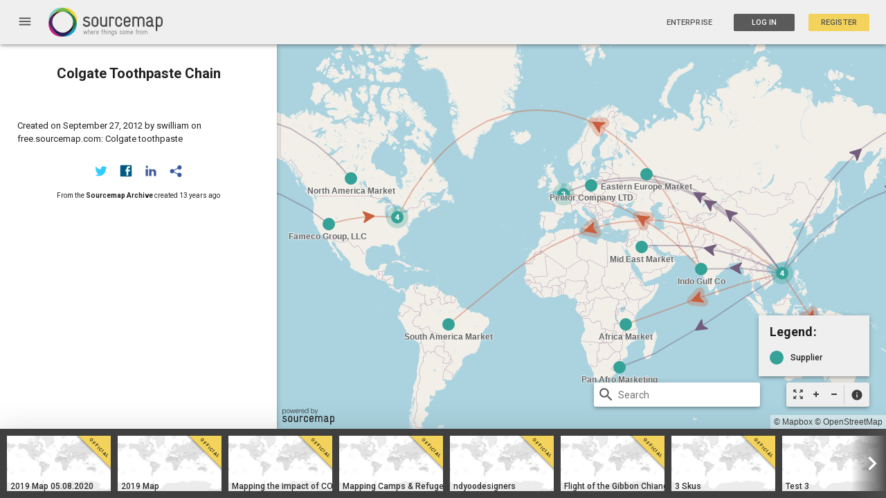

--- FILE ---
content_type: text/html; charset=utf-8
request_url: https://open.sourcemap.com/maps/57d079aaf1f8965474afc307
body_size: 2846
content:
<!DOCTYPE html>
<html lang="en">
<head>
    <meta charset="utf-8">
    <meta http-equiv="X-UA-Compatible" content="IE=edge,chrome=1">
    <meta name="viewport" content="width=device-width,initial-scale=1,maximum-scale=1">
    <base href="/">
    <title>Open Sourcemap - Development Environment</title>
    <meta name="description" content="The next revolution in supply chain transparency">
    <meta name="google-site-verification" content="GZFyK4IajvDteIgCUf8WQT7pch5abGsMWfb35w1ae2w" />
    <meta name="msvalidate.01" content="82372D7C32AD0E2F82476FC6F8084A4B" />

    <!-- Apple META -->
    <meta name="apple-mobile-web-app-capable" content="yes">
    <meta name="apple-mobile-web-app-status-bar-style" content="black">

    <!-- Facebook META -->
    <meta property="fb:app_id" content="APP_ID">
    <meta property="og:site_name" content="Open Sourcemap - Development Environment">
    <meta property="og:title" content="Open Sourcemap - Development Environment">
    <meta property="og:description" content="The next revolution in supply chain transparency">
    <meta property="og:url" content="https://127.0.0.1:3000/maps/57d079aaf1f8965474afc307">
    <meta property="og:image" content="/modules/core/client/img/brand/logo.png">
    <meta property="og:type" content="website">

    <!-- Twitter META -->
    <meta name="twitter:title" content="Open Sourcemap - Development Environment #sourcemap">
    <meta name="twitter:description" content="The next revolution in supply chain transparency">
    <meta name="twitter:url" content="https://127.0.0.1:3000/maps/57d079aaf1f8965474afc307">
    <meta name="twitter:image" content="/modules/core/client/img/brand/logo.png">

    <!-- Fav Icon -->
    <link href="modules/core/client/img/brand/icon.png" rel="shortcut icon" type="image/x-icon">

    <link rel="apple-touch-icon" sizes="57x57" href="/modules/core/client/img/brand/apple-icon-57x57.png">
    <link rel="apple-touch-icon" sizes="60x60" href="/modules/core/client/img/brand/apple-icon-60x60.png">
    <link rel="apple-touch-icon" sizes="72x72" href="/modules/core/client/img/brand/apple-icon-72x72.png">
    <link rel="apple-touch-icon" sizes="76x76" href="/modules/core/client/img/brand/apple-icon-76x76.png">
    <link rel="apple-touch-icon" sizes="114x114" href="/modules/core/client/img/brand/apple-icon-114x114.png">
    <link rel="apple-touch-icon" sizes="120x120" href="/modules/core/client/img/brand/apple-icon-120x120.png">
    <link rel="apple-touch-icon" sizes="144x144" href="/modules/core/client/img/brand/apple-icon-144x144.png">
    <link rel="apple-touch-icon" sizes="152x152" href="/modules/core/client/img/brand/apple-icon-152x152.png">
    <link rel="apple-touch-icon" sizes="180x180" href="/modules/core/client/img/brand/apple-icon-180x180.png">
    <link rel="icon" type="image/png" sizes="192x192"  href="/modules/core/client/img/brand/android-icon-192x192.png">
    <link rel="icon" type="image/png" sizes="32x32" href="/modules/core/client/img/brand/favicon-32x32.png">
    <link rel="icon" type="image/png" sizes="96x96" href="/modules/core/client/img/brand/favicon-96x96.png">
    <link rel="icon" type="image/png" sizes="16x16" href="/modules/core/client/img/brand/favicon-16x16.png">

    <!-- Application CSS Files -->
    <link rel="stylesheet" href="lib/angular-material/angular-material.min.css?v=a658168c501a0c7c5282bc727526c0e75c010fd5"><link rel="stylesheet" href="lib/angular-material-data-table/dist/md-data-table.min.css?v=a658168c501a0c7c5282bc727526c0e75c010fd5"><link rel="stylesheet" href="lib/angular-toastr/dist/angular-toastr.min.css?v=a658168c501a0c7c5282bc727526c0e75c010fd5"><link rel="stylesheet" href="lib/slick-carousel/slick/slick.css?v=a658168c501a0c7c5282bc727526c0e75c010fd5"><link rel="stylesheet" href="lib/mapbox.js/mapbox.css?v=a658168c501a0c7c5282bc727526c0e75c010fd5"><link rel="stylesheet" href="lib/angular-google-places-autocomplete/dist/autocomplete.min.css?v=a658168c501a0c7c5282bc727526c0e75c010fd5"><link rel="stylesheet" href="lib/md-color-picker/dist/mdColorPicker.min.css?v=a658168c501a0c7c5282bc727526c0e75c010fd5"><link rel="stylesheet" href="bootstrap-tour/bootstrap-tour-standalone.min.css?v=a658168c501a0c7c5282bc727526c0e75c010fd5"><link rel="stylesheet" href="lib/c3/c3.min.css?v=a658168c501a0c7c5282bc727526c0e75c010fd5"><link rel="stylesheet" href="modules/auth/client/css/registration.css?v=a658168c501a0c7c5282bc727526c0e75c010fd5"><link rel="stylesheet" href="modules/auth/client/css/session.css?v=a658168c501a0c7c5282bc727526c0e75c010fd5"><link rel="stylesheet" href="modules/core/client/css/core.css?v=a658168c501a0c7c5282bc727526c0e75c010fd5"><link rel="stylesheet" href="modules/core/client/css/footer.css?v=a658168c501a0c7c5282bc727526c0e75c010fd5"><link rel="stylesheet" href="modules/core/client/css/index.css?v=a658168c501a0c7c5282bc727526c0e75c010fd5"><link rel="stylesheet" href="modules/core/client/css/navbar.css?v=a658168c501a0c7c5282bc727526c0e75c010fd5"><link rel="stylesheet" href="modules/sets/client/css/maps.css?v=a658168c501a0c7c5282bc727526c0e75c010fd5"><link rel="stylesheet" href="modules/users/client/css/admin.css?v=a658168c501a0c7c5282bc727526c0e75c010fd5"><link rel="stylesheet" href="modules/users/client/css/users.css?v=a658168c501a0c7c5282bc727526c0e75c010fd5">

    <link href="https://fonts.googleapis.com/icon?family=Material+Icons" rel="stylesheet">
    <link rel="stylesheet" href="https://fonts.googleapis.com/css?family=Roboto:300,400,400i,500,700">
    <!-- Begin Inspectlet Embed Code -->
    <script type="text/javascript" id="inspectletjs">
    window.__insp = window.__insp || [];
    __insp.push(['wid', 983230356]);

    (function() {
    function ldinsp(){if(typeof window.__inspld != "undefined") return; window.__inspld = 1; var insp = document.createElement('script'); insp.type = 'text/javascript'; insp.async = true; insp.id = "inspsync"; insp.src = ('https:' == document.location.protocol ? 'https' : 'http') + '://cdn.inspectlet.com/inspectlet.js'; var x = document.getElementsByTagName('script')[0]; x.parentNode.insertBefore(insp, x); };
    setTimeout(ldinsp, 500); document.readyState != "complete" ? (window.attachEvent ? window.attachEvent('onload', ldinsp) : window.addEventListener('load', ldinsp, false)) : ldinsp();
    })();
    </script>
    <!-- End Inspectlet Embed Code -->

    <script>
     (function(i,s,o,g,r,a,m){i['GoogleAnalyticsObject']=r;i[r]=i[r]||function(){
     (i[r].q=i[r].q||[]).push(arguments)},i[r].l=1*new Date();a=s.createElement(o),
     m=s.getElementsByTagName(o)[0];a.async=1;a.src=g;m.parentNode.insertBefore(a,m)
     })(window,document,'script','https://www.google-analytics.com/analytics.js','ga');



    </script>
</head>

<body class="ng-cloak" flex layout="column" md-no-ink>
    <navbar></navbar>
    <div flex layout="column">
        <div flex="none">
            
  <section ui-view></section>

            <!-- <script type="text/javascript">
            var user = "";
            </script> -->

        </div>
        <span flex></span>
        <footer flex="none">
            <ng-include src="'/modules/core/client/views/footer.view.html'"></ng-include>
        </footer>
    </div>
    <script src="https://maps.googleapis.com/maps/api/js?key=AIzaSyAFCHv05RPY03KoCiNv6WO7oNXySumu11Y&libraries=places"></script>
    <script type="text/javascript" src="//api.filestackapi.com/filestack.js"></script>

    <!--Application JavaScript Files-->
    <script type="text/javascript" src="lib/jquery/dist/jquery.min.js?v=a658168c501a0c7c5282bc727526c0e75c010fd5"></script><script type="text/javascript" src="lib/angular/angular.min.js?v=a658168c501a0c7c5282bc727526c0e75c010fd5"></script><script type="text/javascript" src="lib/angular-resource/angular-resource.min.js?v=a658168c501a0c7c5282bc727526c0e75c010fd5"></script><script type="text/javascript" src="lib/angular-animate/angular-animate.min.js?v=a658168c501a0c7c5282bc727526c0e75c010fd5"></script><script type="text/javascript" src="lib/angular-messages/angular-messages.min.js?v=a658168c501a0c7c5282bc727526c0e75c010fd5"></script><script type="text/javascript" src="lib/angular-ui-router/release/angular-ui-router.min.js?v=a658168c501a0c7c5282bc727526c0e75c010fd5"></script><script type="text/javascript" src="lib/angular-cookies/angular-cookies.min.js?v=a658168c501a0c7c5282bc727526c0e75c010fd5"></script><script type="text/javascript" src="lib/angular-material/angular-material.min.js?v=a658168c501a0c7c5282bc727526c0e75c010fd5"></script><script type="text/javascript" src="lib/angular-aria/angular-aria.min.js?v=a658168c501a0c7c5282bc727526c0e75c010fd5"></script><script type="text/javascript" src="lib/lodash/dist/lodash.min.js?v=a658168c501a0c7c5282bc727526c0e75c010fd5"></script><script type="text/javascript" src="lib/mapbox.js/mapbox.uncompressed.js?v=a658168c501a0c7c5282bc727526c0e75c010fd5"></script><script type="text/javascript" src="lib/d3/d3.min.js?v=a658168c501a0c7c5282bc727526c0e75c010fd5"></script><script type="text/javascript" src="lib/leaflet-plugins/layer/tile/Google.js?v=a658168c501a0c7c5282bc727526c0e75c010fd5"></script><script type="text/javascript" src="lib/slick-carousel/slick/slick.min.js?v=a658168c501a0c7c5282bc727526c0e75c010fd5"></script><script type="text/javascript" src="lib/angular-slick-carousel/dist/angular-slick.min.js?v=a658168c501a0c7c5282bc727526c0e75c010fd5"></script><script type="text/javascript" src="lib/angular-toastr/dist/angular-toastr.min.js?v=a658168c501a0c7c5282bc727526c0e75c010fd5"></script><script type="text/javascript" src="lib/angular-toastr/dist/angular-toastr.tpls.min.js?v=a658168c501a0c7c5282bc727526c0e75c010fd5"></script><script type="text/javascript" src="lib/angular-google-places-autocomplete/dist/autocomplete.min.js?v=a658168c501a0c7c5282bc727526c0e75c010fd5"></script><script type="text/javascript" src="lib/angular-filepicker/dist/angular_filepicker.min.js?v=a658168c501a0c7c5282bc727526c0e75c010fd5"></script><script type="text/javascript" src="lib/moment/min/moment.min.js?v=a658168c501a0c7c5282bc727526c0e75c010fd5"></script><script type="text/javascript" src="lib/angular-moment/angular-moment.min.js?v=a658168c501a0c7c5282bc727526c0e75c010fd5"></script><script type="text/javascript" src="lib/tinycolor/dist/tinycolor-min.js?v=a658168c501a0c7c5282bc727526c0e75c010fd5"></script><script type="text/javascript" src="lib/md-color-picker/dist/mdColorPicker.min.js?v=a658168c501a0c7c5282bc727526c0e75c010fd5"></script><script type="text/javascript" src="bootstrap-tour/bootstrap-tour-standalone.min.js?v=a658168c501a0c7c5282bc727526c0e75c010fd5"></script><script type="text/javascript" src="lib/angular-sanitize/angular-sanitize.min.js?v=a658168c501a0c7c5282bc727526c0e75c010fd5"></script><script type="text/javascript" src="lib/marked/marked.min.js?v=a658168c501a0c7c5282bc727526c0e75c010fd5"></script><script type="text/javascript" src="lib/angular-marked/dist/angular-marked.min.js?v=a658168c501a0c7c5282bc727526c0e75c010fd5"></script><script type="text/javascript" src="lib/angular-material-data-table/dist/md-data-table.min.js?v=a658168c501a0c7c5282bc727526c0e75c010fd5"></script><script type="text/javascript" src="lib/angular-ui-sortable/sortable.min.js?v=a658168c501a0c7c5282bc727526c0e75c010fd5"></script><script type="text/javascript" src="lib/jquery-ui/jquery-ui.min.js?v=a658168c501a0c7c5282bc727526c0e75c010fd5"></script><script type="text/javascript" src="lib/js-xlsx/dist/xlsx.core.min.js?v=a658168c501a0c7c5282bc727526c0e75c010fd5"></script><script type="text/javascript" src="lib/c3/c3.min.js?v=a658168c501a0c7c5282bc727526c0e75c010fd5"></script><script type="text/javascript" src="modules/core/client/app/config.js?v=a658168c501a0c7c5282bc727526c0e75c010fd5"></script><script type="text/javascript" src="modules/core/client/app/init.js?v=a658168c501a0c7c5282bc727526c0e75c010fd5"></script><script type="text/javascript" src="modules/auth/client/auth.client.module.js?v=a658168c501a0c7c5282bc727526c0e75c010fd5"></script><script type="text/javascript" src="modules/core/client/core.client.module.js?v=a658168c501a0c7c5282bc727526c0e75c010fd5"></script><script type="text/javascript" src="modules/sets/client/sets.client.module.js?v=a658168c501a0c7c5282bc727526c0e75c010fd5"></script><script type="text/javascript" src="modules/users/client/users.client.module.js?v=a658168c501a0c7c5282bc727526c0e75c010fd5"></script><script type="text/javascript" src="modules/auth/client/controllers/password.client.controller.js?v=a658168c501a0c7c5282bc727526c0e75c010fd5"></script><script type="text/javascript" src="modules/auth/client/controllers/registration.client.controller.js?v=a658168c501a0c7c5282bc727526c0e75c010fd5"></script><script type="text/javascript" src="modules/auth/client/controllers/session.client.controller.js?v=a658168c501a0c7c5282bc727526c0e75c010fd5"></script><script type="text/javascript" src="modules/auth/client/routes/password.client.routes.js?v=a658168c501a0c7c5282bc727526c0e75c010fd5"></script><script type="text/javascript" src="modules/auth/client/routes/registration.client.routes.js?v=a658168c501a0c7c5282bc727526c0e75c010fd5"></script><script type="text/javascript" src="modules/auth/client/routes/session.client.routes.js?v=a658168c501a0c7c5282bc727526c0e75c010fd5"></script><script type="text/javascript" src="modules/auth/client/services/auth.factory.js?v=a658168c501a0c7c5282bc727526c0e75c010fd5"></script><script type="text/javascript" src="modules/auth/client/services/auth.interceptor.client.service.js?v=a658168c501a0c7c5282bc727526c0e75c010fd5"></script><script type="text/javascript" src="modules/auth/client/services/verify-email.factory.js?v=a658168c501a0c7c5282bc727526c0e75c010fd5"></script><script type="text/javascript" src="modules/core/client/app/constants.js?v=a658168c501a0c7c5282bc727526c0e75c010fd5"></script><script type="text/javascript" src="modules/core/client/config/core.client.routes.js?v=a658168c501a0c7c5282bc727526c0e75c010fd5"></script><script type="text/javascript" src="modules/core/client/controllers/dialog.client.controller.js?v=a658168c501a0c7c5282bc727526c0e75c010fd5"></script><script type="text/javascript" src="modules/core/client/controllers/main.client.controller.js?v=a658168c501a0c7c5282bc727526c0e75c010fd5"></script><script type="text/javascript" src="modules/core/client/directives/navbar.directive.js?v=a658168c501a0c7c5282bc727526c0e75c010fd5"></script><script type="text/javascript" src="modules/core/client/directives/screenshot.directive.js?v=a658168c501a0c7c5282bc727526c0e75c010fd5"></script><script type="text/javascript" src="modules/core/client/filters/filters.client.js?v=a658168c501a0c7c5282bc727526c0e75c010fd5"></script><script type="text/javascript" src="modules/core/client/services/cache.factory.js?v=a658168c501a0c7c5282bc727526c0e75c010fd5"></script><script type="text/javascript" src="modules/sets/client/controllers/excel.client.controller.js?v=a658168c501a0c7c5282bc727526c0e75c010fd5"></script><script type="text/javascript" src="modules/sets/client/controllers/maps.client.controller.js?v=a658168c501a0c7c5282bc727526c0e75c010fd5"></script><script type="text/javascript" src="modules/sets/client/controllers/maps.index.controller.js?v=a658168c501a0c7c5282bc727526c0e75c010fd5"></script><script type="text/javascript" src="modules/sets/client/controllers/maps.live.controller.js?v=a658168c501a0c7c5282bc727526c0e75c010fd5"></script><script type="text/javascript" src="modules/sets/client/routes/maps.client.routes.js?v=a658168c501a0c7c5282bc727526c0e75c010fd5"></script><script type="text/javascript" src="modules/sets/client/services/features.client.service.js?v=a658168c501a0c7c5282bc727526c0e75c010fd5"></script><script type="text/javascript" src="modules/sets/client/services/geocode.client.factory.js?v=a658168c501a0c7c5282bc727526c0e75c010fd5"></script><script type="text/javascript" src="modules/sets/client/services/sets.client.factory.js?v=a658168c501a0c7c5282bc727526c0e75c010fd5"></script><script type="text/javascript" src="modules/sets/client/services/things.client.factory.js?v=a658168c501a0c7c5282bc727526c0e75c010fd5"></script><script type="text/javascript" src="modules/users/client/controllers/admin.client.controller.js?v=a658168c501a0c7c5282bc727526c0e75c010fd5"></script><script type="text/javascript" src="modules/users/client/controllers/chart.client.controller.js?v=a658168c501a0c7c5282bc727526c0e75c010fd5"></script><script type="text/javascript" src="modules/users/client/controllers/user.client.controller.js?v=a658168c501a0c7c5282bc727526c0e75c010fd5"></script><script type="text/javascript" src="modules/users/client/directives/password-verify.client.directive.js?v=a658168c501a0c7c5282bc727526c0e75c010fd5"></script><script type="text/javascript" src="modules/users/client/routes/users.client.routes.js?v=a658168c501a0c7c5282bc727526c0e75c010fd5"></script><script type="text/javascript" src="modules/users/client/services/activity.factory.js?v=a658168c501a0c7c5282bc727526c0e75c010fd5"></script>

    
    <!--Livereload script rendered -->
    <script type="text/javascript" src="https://127.0.0.1:35729/livereload.js"></script>
    <script type="text/javascript" src="https://www.youtube.com/iframe_api"></script>
    
</body>
</html>


--- FILE ---
content_type: text/html; charset=UTF-8
request_url: https://open.sourcemap.com/modules/sets/client/views/partials/thing.show.sidenav.html
body_size: 2759
content:
<!-- ~~ Node sidebar card ~~ -->

<div class="sidenav-show">
    <md-sidenav ng-class="{'link': map.selected.type === 'link', 'official-sidenav-right': map.set.data.official}" class="map-sidenav-left" md-whiteframe="23" md-component-id="right-sidenav" id="sidenav-{{map.selected._id}}" md-swipe-right="map.closeSidenav()">
        <md-toolbar class="md-theme-light main-title-box">
            <i ng-click="map.closeSidenav()" class="material-icons top-right" role="button" tabindex="0">close</i>
            <p class="md-toolbar-tools thing-sidenav-who">
                <span ng-if="map.owner && map.selected.type !== 'link'">
                    <i class="material-icons star-icon" ng-click="map.starNode(true)" ng-hide="map.selected.starred" ng-show="!map.selected.starred">star_border</i>
                    <i class="material-icons star-icon" ng-show="map.selected.starred" ng-hide="!map.selected.starred" ng-click="map.starNode(false)">star</i>
                </span>
                <span ng-if="map.selected.type !== 'link'">
                    {{map.selected.name}}
                </span>
                <span ng-if="map.selected.type === 'link'">
                    {{map.set.graph.mongo[map.selected.from_id].ref.name}} to {{map.set.graph.mongo[map.selected.to_id].ref.name}}
                </span>
            </p>
            <p ng-if="map.selected.what != map.selected.name" class="thing-sidenav-what">{{map.selected.what}}</p>
            <p ng-if="!map.set.data.hideAddress"   class="thing-sidenav-address">{{map.selected.address.formatted_address ? map.selected.address.formatted_address : map.selected.address }}</p>
        </md-toolbar>
        <div class="node-map-wrapper" ng-hide="map.selected.type === 'link' || (map.selected.options && map.selected.options.show_map)">
            <div ng-if="map.owner" layout="row">
                <md-button ng-click="map.toggleNodeMap();" class="md-small md-light-grey" style="position: absolute;z-index: 5;right: 0;opacity: 0.8;">Show preview</md-button>
            </div>
            <div ng-if="map.selected.videos.length || map.selected.pictures.length" id="node-video">
                <div ng-if="map.selected.videos.length" class="node-video-content">
                    <iframe width="100%" height="100%" ng-src="{{map.selected.videos[0] | ytEmbed}}" frameborder="0" allowfullscreen></iframe>
                </div>
                <div ng-if="!map.selected.videos.length && map.selected.pictures.length" class="node-video-content">
                    <img ng-src="{{map.selected.pictures[0]}}">
                </div>
                <div class="official-stripe" style="background-color: {{map.selected.styles.base.fill}}"></div>
            </div>
        </div>
        <div class="node-map-wrapper" ng-hide="map.selected.type === 'link' || (map.selected.options && map.selected.options.show_map === false)">
            <div ng-if="map.owner" style="position: absolute;z-index: 5;right: 0;opacity: 0.8;">
                <md-button ng-click="map.toggleNodeMap();" class="md-small md-light-grey">Hide preview</md-button>
            </div>
            <div id="node-map" style="height:180px;overflow:hidden"><img alt='staticmap' style="object-fit: cover; width:100%; height: 200px;" src='https://api.mapbox.com/styles/v1/mapbox/satellite-v9/static/{{map.selected.geometry.coordinates[0]}},{{map.selected.geometry.coordinates[1]}},16.0,0,0/600x200@2x?access_token=pk.eyJ1IjoiYnB1cmNlbGwiLCJhIjoiZkJFN1NHayJ9.C6n4upSh8qH29uXzY-HAVw' ><div id="nodedot"  style="background-color: {{map.selected.styles.base.fill}}"></div></div>
            <!-- ~~ Stripe under node map, color matches node fill ~~ -->
            <div class="official-stripe" style="background-color: {{map.selected.styles.base.fill}}"></div>

        </div>

        <md-content flex layout-padding style="background: transparent;" class="sidenav-content">
            <div ng-if="map.owner" class="sidenav-buttons" layout="row" layout-align="center center">
                <div class="connection-comment"></div>
                <md-button ng-hide="map.selected.type === 'link'" class="md-light-grey connect-point" ng-click="map.connectPoint($event, map.selected);"><i class="material-icons">timeline</i> Connect Point</md-button>
                <md-button class="md-lightest-grey" id="delete-thing-btn" ng-click="map.deleteThingDialog($event, map.selected)"><i class="material-icons">delete</i> Delete {{map.selected.type== "link" ? "link":"point"}}</md-button>
            </div>
            <div class="edit-info">
                <div ng-show="map.selected.type === 'link'">
                    <ng-include src="'modules/sets/client/views/partials/link.show.sidenav.html'"></ng-include>
                </div>
                <div ng-hide="map.selected.type === 'link' || !map.owner">
                    <ng-include src="'modules/sets/client/views/partials/node.show.sidenav.html'"></ng-include>
                </div>
            </div>
            <div class="section" ng-if="!map.owner && ( map.selected.pictures.length || map.selected.videos.length )">
                <md-grid-list md-cols-xs="3" md-cols-sm="3" md-cols-md="3" md-cols-gt-md="4" md-row-height-gt-md="1:1" md-row-height="2:2" md-gutter="5px" md-gutter-gt-sm="5px">
                    <md-grid-tile class="picture-nav-square" md-rowspan="1" md-colspan="1" md-colspan-sm="1" md-colspan-xs="1" ng-repeat="video in map.selected.videos track by $index">
                        <img ng-src="https://img.youtube.com/vi/{{video}}/default.jpg" ng-click="map.showMedia($event, map.selected.pictures.length + $index)">
                    </md-grid-tile>
                    <md-grid-tile class="picture-nav-square" md-rowspan="1" md-colspan="1" md-colspan-sm="1" md-colspan-xs="1" ng-repeat="picture in map.selected.pictures track by $index">
                        <img ng-click="map.showMedia($event, $index)" src="{{picture}}"></img>
                    </md-grid-tile>
                </md-grid-list>
            </div>

            <div class="section" ng-if="map.owner">
                <div class="sidenav-header" layout="row" layout-align="start center">
                    <i ng-if="map.owner" ng-click="map.selected.edit.pics = !map.selected.edit.pics" class="material-icons edit-pen-btn">edit</i>Pictures
                </div>
                <md-grid-list md-cols-xs="3" md-cols-sm="3" md-cols-md="3" md-cols-gt-md="4" md-row-height-gt-md="1:1" md-row-height="2:2" md-gutter="5px" md-gutter-gt-sm="5px">
                    <md-grid-tile class="picture-nav-square" md-rowspan="1" md-colspan="1" md-colspan-sm="1" md-colspan-xs="1" ng-repeat="picture in map.selected.pictures track by $index">
                        <div ng-if="map.selected.edit.pics" class="picture-delete-btn" ng-click="map.deletePicture($event, $index)"><i class="material-icons">close</i></div>
                        <img ng-click="map.showPicture($event, $index)" src="{{picture}}"></img>
                    </md-grid-tile>
                </md-grid-list>
                <div ng-show="map.selected.edit.pics">
                    <input data-fp-multiple="true" filepicker class="upload-pics" type="filepicker-dragdrop" data-fp-services="computer,facebook,dropbox,box,url" on-success="map.uploadPicture(event.fpfiles)" />
                </div>
            </div>

            <div class="section" ng-if="map.owner">
                <div class="sidenav-header" layout="row" layout-align="start center">
                    <!-- <i class="material-icons">videocam</i> -->
                    <i ng-if="map.owner" ng-click="map.selected.edit.vids = !map.selected.edit.vids" class="material-icons edit-pen-btn">edit</i>Videos
                </div>
                <md-grid-list md-cols-xs="3" md-cols-sm="3" md-cols-md="3" md-cols-gt-md="4" md-row-height-gt-md="1:1" md-row-height="2:2" md-gutter="5px" md-gutter-gt-sm="5px">
                    <md-grid-tile class="picture-nav-square" md-rowspan="1" md-colspan="1" md-colspan-sm="1" md-colspan-xs="1" ng-repeat="video in map.selected.videos track by $index">
                        <div ng-if="map.selected.edit.vids" class="picture-delete-btn" ng-click="map.deleteVideo($event, $index)"><i class="material-icons">close</i></div>
                        <img ng-src="https://img.youtube.com/vi/{{video}}/default.jpg" ng-click="map.showVideo($event, $index)">
                    </md-grid-tile>
                </md-grid-list>
                <div class="edit-video" ng-show="map.selected.edit.vids">
                    <form name="newVideoForm" ng-submit="map.addVideo(map.newVideo)">
                        <md-input-container class="md-block" md-no-float ng-if="!map.selected.videos || map.selected.videos.length < 3">
                            <input type="text" name="newVideo" placeholder="Paste YouTube link here" ng-model="map.newVideo" ng-pattern="'^(http[s]?):\/\/(w{3}.)?youtube\.com/.+$'">
                            <div ng-messages="newVideoForm.newVideo.$error">
                                <div ng-message="pattern">Please enter a YouTube link.</div>
                            </div>
                        </md-input-container>
                        <md-button type="submit" ng-click="map.selected.edit.vids = !map.selected.edit.vids" ng-disabled="newVideoForm.$invalid" class="md-small md-light-grey">save</md-button>
                    </form>
                    <div class="custom-error" ng-if="map.selected.videos.length === 3">
                        You have reached the maximum number of videos allowed. Please delete one to upload a new one.
                    </div>
                </div>
            </div>

            <div class="section" ng-if="!map.owner && map.selected.description.length">
                <div layout="row">
                    <div class="sidenav-header">
                        <div layout="column">
                            <!-- <i class="material-icons">description</i> -->
                            <i ng-if="map.owner" ng-click="map.selected.edit.desc = !map.selected.edit.desc" class="material-icons edit-pen-btn">edit</i>
                        </div>
                    </div>
                    <p class="sidenav-descrip" ng-hide="map.selected.edit.desc">
                        <span marked="map.selected.description"></span>
                    </p>
                </div>
            </div>

            <div class="section" ng-if="map.owner">
                <form name="descriptionForm" ng-submit="map.editThing(map.selected)">
                    <div class="sidenav-header">
                        <div flex>
                            <!-- <i class="material-icons">description</i> -->
                            <i ng-if="map.owner" ng-click="map.selected.edit.desc = !map.selected.edit.desc; map.focusDescription()" class="material-icons edit-pen-btn" ng-hide="map.selected.edit.desc">edit</i>
                            <md-button id="desc-edit-save-btn" type="submit" ng-disabled="descriptionForm.$invalid" ng-show="map.selected.edit.desc" ng-click="map.selected.edit.desc = !map.selected.edit.desc;" class="md-small md-light-grey">save</md-button>
                            Description
                        </div>
                    </div>
                    <p class="sidenav-descrip" ng-if="map.selected.description && map.selected.description.length > 0" ng-hide="map.selected.edit.desc">
                        <span marked="map.selected.description"></span>
                    </p>
                    <div class="edit-description" ng-show="map.selected.edit.desc">
                        <!-- <md-input-container class="md-block"> -->
                          <textarea ng-model="map.selected.description" rows="5" md-select-on-focus aria-label="description"></textarea>
                        <!-- </md-input-container> -->
                    </div>
                </form>
            </div>



            <div class="section" ng-if="!map.owner && map.selected.foot_note.length">
                <div layout="row">
                    <div class="sidenav-header">
                        <div layout="column">
                            <!-- <i class="material-icons">description</i> -->
                            <i ng-if="map.owner" ng-click="map.selected.edit.foot = !map.selected.edit.foot" class="material-icons edit-pen-btn">edit</i>
                        </div>
                    </div>
                    <p class="sidenav-footnote" ng-hide="map.selected.edit.foot">
                        <span marked="map.selected.foot_note"></span>
                    </p>
                </div>
            </div>



            <div class="section" ng-if="map.owner">
                <form name="descriptionForm" ng-submit="map.editThing(map.selected)">
                    <div class="sidenav-header">
                        <div flex>
                            <!-- <i class="material-icons">description</i> -->
                            <i ng-if="map.owner" ng-click="map.selected.edit.foot = !map.selected.edit.foot; map.focusDescription()" class="material-icons edit-pen-btn" ng-hide="map.selected.edit.foot">edit</i>
                            <md-button id="desc-edit-save-btn" type="submit" ng-disabled="descriptionForm.$invalid" ng-show="map.selected.edit.foot" ng-click="map.selected.edit.foot = !map.selected.edit.foot;" class="md-small md-light-grey">save</md-button>
                            Foot Note
                        </div>
                    </div>
                    <p style="margin-top: 0; font-size: 10px;"ng-if="map.selected.foot_note && map.selected.description.length > 0" ng-hide="map.selected.edit.foot">
                        <span marked="map.selected.foot_note"></span>
                    </p>
                    <div class="edit-description" ng-show="map.selected.edit.foot">
                        <!-- <md-input-container class="md-block"> -->
                          <textarea ng-model="map.selected.foot_note" rows="5" md-select-on-focus aria-label="footnote"></textarea>
                        <!-- </md-input-container> -->
                    </div>
                </form>
            </div>


        </md-content>
    </md-sidenav>
</div>


--- FILE ---
content_type: text/html; charset=UTF-8
request_url: https://open.sourcemap.com/modules/sets/client/views/partials/map.related.html
body_size: 705
content:
<div id="maps-carousel" class="maps-carousel" hide-xs hide-sm md-whiteframe="24">
	<slick settings="map.slickConfig" ng-if="map.slickLoaded">
		<a class="map-carousel-item" ng-repeat="map in map.relatedMaps track by $index" ng-init="contentIndex = $index" ui-sref="viewMap({id: map._id})">
			<div class="map-image">
				<img check-screenshot aria-label="icon" ng-src="{{map.screenshot.small}}" data-id="{{map._id}}">
				<div class="card-flag" ng-if="map.official">
					<div class="flag">
						<p>Official</p>
					</div>
				</div>
			</div>
			<div ng-class="{'white-text': map.default_view === 'dark' || map.default_view === 'satellite'}" class="logo-text">{{map.name}}</div>
		</a>
	</slick>
</div>

--- FILE ---
content_type: text/html; charset=UTF-8
request_url: https://open.sourcemap.com/modules/sets/client/views/partials/map.socials.html
body_size: 481
content:
<!-- <div class="legend-button" ng-click="map.show_legend = !map.show_legend"><a href="#">Legend</a></div> -->
<div class="leaflet-control leaflet-control-legend" >
    <!-- <div class="legend-button" ng-click="map.show_legend = !map.show_legend" layout="column" layout-align="center center"> -->
    <div class="legend-button" ng-click="map.toggleLegend()" layout="column" layout-align="center center">
        <a href="#"><i class="material-icons">info</i></a>
    </div>
</div>


--- FILE ---
content_type: application/javascript; charset=UTF-8
request_url: https://open.sourcemap.com/modules/core/client/services/cache.factory.js?v=a658168c501a0c7c5282bc727526c0e75c010fd5
body_size: 204
content:
(function() {
  'use strict';

angular
    .module('auth')
    .factory('CacheFactory', CacheFactory);

    function CacheFactory($cacheFactory) {
        return $cacheFactory('CacheFactory');
    }
})();

--- FILE ---
content_type: application/javascript; charset=UTF-8
request_url: https://open.sourcemap.com/modules/users/client/routes/users.client.routes.js?v=a658168c501a0c7c5282bc727526c0e75c010fd5
body_size: 508
content:
'use strict';

// Setting up route
angular.module('users').config(['$stateProvider',
function ($stateProvider) {
    $stateProvider
    .state('user', {
        url: '/user/:id?error&success',
        params: { error: null, success: null },
        templateUrl: 'modules/users/client/views/user.general.html',
        controller: 'UserController',
        controllerAs: 'user'
    })
    .state('userSettings', {
        url: '/user/settings/:id',
        templateUrl: 'modules/users/client/views/user.settings.html',
        controller: 'UserController',
        controllerAs: 'user',
        authenticate: true
    })
    .state('userSocial', {
        url: '/user/social/:id',
        templateUrl: 'modules/users/client/views/user.social.html',
        controller: 'UserController',
        controllerAs: 'user',
        authenticate: true
    })
    .state('userMessages', {
        url: '/user/messages/:id',
        templateUrl: 'modules/users/client/views/user.messages.html',
        controller: 'UserController',
        controllerAs: 'user',
        authenticate: true
    })
    .state('admin', {
        url: '/admin',
        templateUrl: 'modules/users/client/views/admin/admin.index.html',
        controller: 'AdminController',
        controllerAs: 'admin',
        admin: true
    })
    .state('admin.activity', {
        url: '/activity',
        templateUrl: 'modules/users/client/views/admin/activity.index.html',
        admin: true
    })
    .state('admin.user', {
        url: '/user',
        templateUrl: 'modules/users/client/views/admin/admin.users.html',
        admin: true
    })
    .state('admin.manage_users', {
        url: '/manage_users',
        templateUrl: 'modules/users/client/views/admin/admin.manage_users.html',
        admin: true
    })
    .state('admin.carousel', {
        url: '/carousel',
        templateUrl: 'modules/users/client/views/admin/admin.carousel.html',
        admin: true
    })
    .state('admin.add_password', {
        url: '/add_password',
        templateUrl: 'modules/users/client/views/admin/admin.add_password.html',
        admin: true
    })
    .state('admin.free_maps', {
        url: '/free_maps',
        templateUrl: 'modules/users/client/views/admin/admin.free_maps.html',
        admin: true
    })
    .state('admin.email_test', {
        url: '/email_test',
        templateUrl: 'modules/users/client/views/admin/admin.email.html',
        admin: true
    })
    .state('admin.archived_maps', {
        url: '/archived_maps',
        templateUrl: 'modules/users/client/views/admin/admin.archived_maps.html',
        admin: true
    })
    .state('admin.charts', {
        url: '/charts',
        templateUrl: 'modules/users/client/views/admin/admin.charts.html',
        controller: 'ChartController',
        controllerAs: 'chart',
        admin: true
    })
}
]);


--- FILE ---
content_type: application/javascript; charset=UTF-8
request_url: https://open.sourcemap.com/modules/sets/client/sets.client.module.js?v=a658168c501a0c7c5282bc727526c0e75c010fd5
body_size: 127
content:
'use strict';

// Use Applicaion configuration module to register a new module
ApplicationConfiguration.registerModule('sets');

--- FILE ---
content_type: application/javascript; charset=UTF-8
request_url: https://open.sourcemap.com/modules/core/client/config/core.client.routes.js?v=a658168c501a0c7c5282bc727526c0e75c010fd5
body_size: 486
content:
'use strict';

// Setting up route
angular.module('core').config(['$stateProvider', '$urlRouterProvider',
function ($stateProvider, $urlRouterProvider) {

    
    // Redirect to 404 when route not found
    $urlRouterProvider.otherwise(function ($injector, $location) {
        $injector.get('$state').transitionTo('not-found', null, {
            location: false
        });
    });
    
    // Home state routing
    $stateProvider
    .state('home', {
        url: '/',
        templateUrl: 'modules/core/client/views/main.view.html',
        controller: 'MainController',
        controllerAs: 'home',
        params: { login: null, error: null }
    })
    .state('not-found', {
        url: '/not-found',
        templateUrl: 'modules/core/client/views/404.client.view.html',
        data: {
            ignoreState: true
        }
    })
    .state('bad-request', {
        url: '/bad-request',
        templateUrl: 'modules/core/client/views/400.client.view.html',
        data: {
            ignoreState: true
        }
    })
    .state('forbidden', {
        url: '/forbidden',
        templateUrl: 'modules/core/client/views/403.client.view.html',
        data: {
            ignoreState: true
        }
    })
    .state('emailError', {
        url: '/email-error',
        templateUrl: 'modules/core/client/views/email.error.html'
    })
    .state('multiLogin', {
        url: '/multiple-logins',
        templateUrl: 'modules/core/client/views/440.client.view.html'
    });
}
]);


--- FILE ---
content_type: application/javascript; charset=UTF-8
request_url: https://open.sourcemap.com/modules/auth/client/routes/session.client.routes.js?v=a658168c501a0c7c5282bc727526c0e75c010fd5
body_size: 926
content:
(function() {
    'use strict';
    
    angular
    .module('auth')
    .config(sessionRoutes);
    
    function sessionRoutes($stateProvider) {
        $stateProvider
        .state('login', {
            // url: '/login',
            // params: {error: null, success: null},
            // templateUrl: 'modules/users/client/views/session/session.html',
            // controller: 'SessionController',
            // controllerAs: 'session'
            url: '/login',
            templateUrl: 'modules/core/client/views/main.view.html',
            controller: 'MainController',
            controllerAs: 'home',
            params: { error: null, login: true }
        });
        // url: '/login',
        // templateUrl: 'modules/auth/client/views/registration/registration.html',
        // controller: 'SessionController',
        // controllerAs: 'session',
        // params: {error: null, login: true},
    }
})();